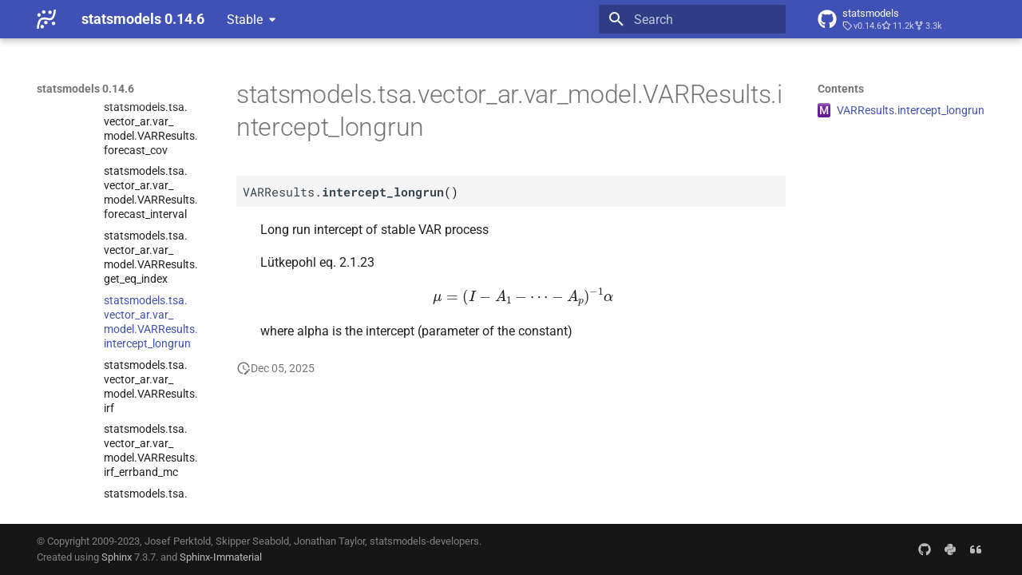

--- FILE ---
content_type: text/html; charset=utf-8
request_url: https://www.statsmodels.org/stable/generated/statsmodels.tsa.vector_ar.var_model.VARResults.intercept_longrun.html
body_size: 8678
content:




<!doctype html>
<html lang="en" class="no-js">
  <head>
    
      <meta charset="utf-8">
      <meta name="viewport" content="width=device-width,initial-scale=1">
      
      
      
      
        <link rel="prev" href="statsmodels.tsa.vector_ar.var_model.VARResults.get_eq_index.html">
      
      
        <link rel="next" href="statsmodels.tsa.vector_ar.var_model.VARResults.irf.html">
      
      
      <link rel="icon" href="../_static/favicon.ico">
    
    
  
      
        <title>statsmodels.tsa.vector_ar.var_model.VARResults.intercept_longrun - statsmodels 0.14.6</title>
      
    
  <link rel="icon" type="image/png" sizes="32x32" href="../_static/icons/favicon-32x32.png">
  <link rel="icon" type="image/png" sizes="16x16" href="../_static/icons/favicon-16x16.png">
  <link rel="manifest" href="../_static/icons/site.webmanifest">
  <link rel="mask-icon" href="../_static/icons/safari-pinned-tab.svg" color="#919191">
  <meta name="msapplication-TileColor" content="#2b5797">
  <meta name="msapplication-config" content="../_static/icons/browserconfig.xml">
  <link rel="stylesheet" href="../_static/stylesheets/examples.css">
  <link rel="stylesheet" href="../_static/stylesheets/deprecation.css">
    
      
        
      
      


    
    
      
    
    
      
        
        
        <style>:root{--md-text-font:"Roboto";--md-code-font:"Roboto Mono"}</style>
      
    
        <link rel="stylesheet" type="text/css" href="../_static/sphinx_immaterial_theme.acf80fe7f4d9ef9e2.min.css?v=9e56d0d2" />
        <link rel="stylesheet" type="text/css" href="../_static/graphviz.css?v=fd3f3429" />
        <link rel="stylesheet" type="text/css" href="../_static/plot_directive.css" />
    <script>__md_scope=new URL("..",location),__md_hash=e=>[...e].reduce(((e,_)=>(e<<5)-e+_.charCodeAt(0)),0),__md_get=(e,_=localStorage,t=__md_scope)=>JSON.parse(_.getItem(t.pathname+"."+e)),__md_set=(e,_,t=localStorage,a=__md_scope)=>{try{t.setItem(a.pathname+"."+e,JSON.stringify(_))}catch(e){}}</script>
    
      

    
    
    
  </head>
  
  
    
    
    
    
    
    <body dir="ltr" data-md-color-scheme="default" data-md-color-primary="indigo" data-md-color-accent="blue">
  
    
    <input class="md-toggle" data-md-toggle="drawer" type="checkbox" id="__drawer" autocomplete="off">
    <input class="md-toggle" data-md-toggle="search" type="checkbox" id="__search" autocomplete="off">
    <label class="md-overlay" for="__drawer"></label>
    <div data-md-component="skip">
      
        
        <a href="#statsmodels.tsa.vector_ar.var_model.VARResults.intercept_longrun" class="md-skip">
          Skip to content
        </a>
      
    </div>
    <div data-md-component="announce">
      
    </div>
    
      <div data-md-color-scheme="default" data-md-component="outdated" hidden>
        
      </div>
    
    
      

  

<header class="md-header md-header--shadow" data-md-component="header">
  <nav class="md-header__inner md-grid" aria-label="Header">
    <a href="../index.html" title="statsmodels 0.14.6" class="md-header__button md-logo" aria-label="statsmodels 0.14.6" data-md-component="logo">
      <img src="../_static/statsmodels-logo-v2-bw.svg" alt="logo">
    </a>
    <label class="md-header__button md-icon" for="__drawer">
      
      <svg xmlns="http://www.w3.org/2000/svg" viewBox="0 0 24 24"><path d="M3 6h18v2H3zm0 5h18v2H3zm0 5h18v2H3z"/></svg>
    </label>
    <div class="md-header__title" data-md-component="header-title">
      <div class="md-header__ellipsis">
        <div class="md-header__topic">
          <span class="md-ellipsis">
            statsmodels 0.14.6
          </span>
        </div>
        <div class="md-header__topic" data-md-component="header-topic">
          <span class="md-ellipsis">
            
              statsmodels.tsa.vector_ar.var_model.VARResults.intercept_longrun
            
          </span>
        </div>
      </div>
    </div>
    
      
    
    
    
    
      <label class="md-header__button md-icon" for="__search">
        
        <svg xmlns="http://www.w3.org/2000/svg" viewBox="0 0 24 24"><path d="M9.5 3A6.5 6.5 0 0 1 16 9.5c0 1.61-.59 3.09-1.56 4.23l.27.27h.79l5 5-1.5 1.5-5-5v-.79l-.27-.27A6.52 6.52 0 0 1 9.5 16 6.5 6.5 0 0 1 3 9.5 6.5 6.5 0 0 1 9.5 3m0 2C7 5 5 7 5 9.5S7 14 9.5 14 14 12 14 9.5 12 5 9.5 5"/></svg>
      </label>
      <div class="md-search" data-md-component="search" role="dialog">
  <label class="md-search__overlay" for="__search"></label>
  <div class="md-search__inner" role="search">
    <form class="md-search__form" name="search">
      <input type="text" class="md-search__input" name="query" aria-label="Search" placeholder="Search" autocapitalize="off" autocorrect="off" autocomplete="off" spellcheck="false" data-md-component="search-query" required>
      <label class="md-search__icon md-icon" for="__search">
        
        <svg xmlns="http://www.w3.org/2000/svg" viewBox="0 0 24 24"><path d="M9.5 3A6.5 6.5 0 0 1 16 9.5c0 1.61-.59 3.09-1.56 4.23l.27.27h.79l5 5-1.5 1.5-5-5v-.79l-.27-.27A6.52 6.52 0 0 1 9.5 16 6.5 6.5 0 0 1 3 9.5 6.5 6.5 0 0 1 9.5 3m0 2C7 5 5 7 5 9.5S7 14 9.5 14 14 12 14 9.5 12 5 9.5 5"/></svg>
        
        <svg xmlns="http://www.w3.org/2000/svg" viewBox="0 0 24 24"><path d="M20 11v2H8l5.5 5.5-1.42 1.42L4.16 12l7.92-7.92L13.5 5.5 8 11z"/></svg>
      </label>
      <nav class="md-search__options" aria-label="Search">
        
        <button type="reset" class="md-search__icon md-icon" title="Clear" aria-label="Clear" tabindex="-1">
          
          <svg xmlns="http://www.w3.org/2000/svg" viewBox="0 0 24 24"><path d="M19 6.41 17.59 5 12 10.59 6.41 5 5 6.41 10.59 12 5 17.59 6.41 19 12 13.41 17.59 19 19 17.59 13.41 12z"/></svg>
        </button>
      </nav>
      
    </form>
    <div class="md-search__output">
      <div class="md-search__scrollwrap" tabindex="0" data-md-scrollfix>
        <div class="md-search-result" data-md-component="search-result">
          <div class="md-search-result__meta">
            Initializing search
          </div>
          <ol class="md-search-result__list" role="presentation"></ol>
        </div>
      </div>
    </div>
  </div>
</div>
    
    
      <div class="md-header__source">
        <a href="https://github.com/statsmodels/statsmodels/" title="Go to repository" class="md-source" data-md-component="source">
  <div class="md-source__icon md-icon">
    
    <svg xmlns="http://www.w3.org/2000/svg" viewBox="0 0 496 512"><!--! Font Awesome Free 6.7.2 by @fontawesome - https://fontawesome.com License - https://fontawesome.com/license/free (Icons: CC BY 4.0, Fonts: SIL OFL 1.1, Code: MIT License) Copyright 2024 Fonticons, Inc.--><path d="M165.9 397.4c0 2-2.3 3.6-5.2 3.6-3.3.3-5.6-1.3-5.6-3.6 0-2 2.3-3.6 5.2-3.6 3-.3 5.6 1.3 5.6 3.6m-31.1-4.5c-.7 2 1.3 4.3 4.3 4.9 2.6 1 5.6 0 6.2-2s-1.3-4.3-4.3-5.2c-2.6-.7-5.5.3-6.2 2.3m44.2-1.7c-2.9.7-4.9 2.6-4.6 4.9.3 2 2.9 3.3 5.9 2.6 2.9-.7 4.9-2.6 4.6-4.6-.3-1.9-3-3.2-5.9-2.9M244.8 8C106.1 8 0 113.3 0 252c0 110.9 69.8 205.8 169.5 239.2 12.8 2.3 17.3-5.6 17.3-12.1 0-6.2-.3-40.4-.3-61.4 0 0-70 15-84.7-29.8 0 0-11.4-29.1-27.8-36.6 0 0-22.9-15.7 1.6-15.4 0 0 24.9 2 38.6 25.8 21.9 38.6 58.6 27.5 72.9 20.9 2.3-16 8.8-27.1 16-33.7-55.9-6.2-112.3-14.3-112.3-110.5 0-27.5 7.6-41.3 23.6-58.9-2.6-6.5-11.1-33.3 2.6-67.9 20.9-6.5 69 27 69 27 20-5.6 41.5-8.5 62.8-8.5s42.8 2.9 62.8 8.5c0 0 48.1-33.6 69-27 13.7 34.7 5.2 61.4 2.6 67.9 16 17.7 25.8 31.5 25.8 58.9 0 96.5-58.9 104.2-114.8 110.5 9.2 7.9 17 22.9 17 46.4 0 33.7-.3 75.4-.3 83.6 0 6.5 4.6 14.4 17.3 12.1C428.2 457.8 496 362.9 496 252 496 113.3 383.5 8 244.8 8M97.2 352.9c-1.3 1-1 3.3.7 5.2 1.6 1.6 3.9 2.3 5.2 1 1.3-1 1-3.3-.7-5.2-1.6-1.6-3.9-2.3-5.2-1m-10.8-8.1c-.7 1.3.3 2.9 2.3 3.9 1.6 1 3.6.7 4.3-.7.7-1.3-.3-2.9-2.3-3.9-2-.6-3.6-.3-4.3.7m32.4 35.6c-1.6 1.3-1 4.3 1.3 6.2 2.3 2.3 5.2 2.6 6.5 1 1.3-1.3.7-4.3-1.3-6.2-2.2-2.3-5.2-2.6-6.5-1m-11.4-14.7c-1.6 1-1.6 3.6 0 5.9s4.3 3.3 5.6 2.3c1.6-1.3 1.6-3.9 0-6.2-1.4-2.3-4-3.3-5.6-2"/></svg>
  </div>
  <div class="md-source__repository">
    statsmodels
  </div>
</a>
      </div>
    
  </nav>
  
</header>
    
    <div class="md-container" data-md-component="container">
      
      
      
      
        
          
        
      
      <main class="md-main" data-md-component="main">
        <div class="md-main__inner md-grid">
          
            
              
              <div class="md-sidebar md-sidebar--primary" data-md-component="sidebar" data-md-type="navigation" >
                <div class="md-sidebar__scrollwrap">
                  <div class="md-sidebar__inner">
                    



<nav class="md-nav md-nav--primary" aria-label="Navigation" data-md-level="0">
  <label class="md-nav__title" for="__drawer">
    <a href="../index.html" title="statsmodels 0.14.6" class="md-nav__button md-logo" aria-label="statsmodels 0.14.6" data-md-component="logo">
      <img src="../_static/statsmodels-logo-v2-bw.svg" alt="logo">
    </a>
    statsmodels 0.14.6
  </label>
  
    <div class="md-nav__source">
      <a href="https://github.com/statsmodels/statsmodels/" title="Go to repository" class="md-source" data-md-component="source">
  <div class="md-source__icon md-icon">
    
    <svg xmlns="http://www.w3.org/2000/svg" viewBox="0 0 496 512"><!--! Font Awesome Free 6.7.2 by @fontawesome - https://fontawesome.com License - https://fontawesome.com/license/free (Icons: CC BY 4.0, Fonts: SIL OFL 1.1, Code: MIT License) Copyright 2024 Fonticons, Inc.--><path d="M165.9 397.4c0 2-2.3 3.6-5.2 3.6-3.3.3-5.6-1.3-5.6-3.6 0-2 2.3-3.6 5.2-3.6 3-.3 5.6 1.3 5.6 3.6m-31.1-4.5c-.7 2 1.3 4.3 4.3 4.9 2.6 1 5.6 0 6.2-2s-1.3-4.3-4.3-5.2c-2.6-.7-5.5.3-6.2 2.3m44.2-1.7c-2.9.7-4.9 2.6-4.6 4.9.3 2 2.9 3.3 5.9 2.6 2.9-.7 4.9-2.6 4.6-4.6-.3-1.9-3-3.2-5.9-2.9M244.8 8C106.1 8 0 113.3 0 252c0 110.9 69.8 205.8 169.5 239.2 12.8 2.3 17.3-5.6 17.3-12.1 0-6.2-.3-40.4-.3-61.4 0 0-70 15-84.7-29.8 0 0-11.4-29.1-27.8-36.6 0 0-22.9-15.7 1.6-15.4 0 0 24.9 2 38.6 25.8 21.9 38.6 58.6 27.5 72.9 20.9 2.3-16 8.8-27.1 16-33.7-55.9-6.2-112.3-14.3-112.3-110.5 0-27.5 7.6-41.3 23.6-58.9-2.6-6.5-11.1-33.3 2.6-67.9 20.9-6.5 69 27 69 27 20-5.6 41.5-8.5 62.8-8.5s42.8 2.9 62.8 8.5c0 0 48.1-33.6 69-27 13.7 34.7 5.2 61.4 2.6 67.9 16 17.7 25.8 31.5 25.8 58.9 0 96.5-58.9 104.2-114.8 110.5 9.2 7.9 17 22.9 17 46.4 0 33.7-.3 75.4-.3 83.6 0 6.5 4.6 14.4 17.3 12.1C428.2 457.8 496 362.9 496 252 496 113.3 383.5 8 244.8 8M97.2 352.9c-1.3 1-1 3.3.7 5.2 1.6 1.6 3.9 2.3 5.2 1 1.3-1 1-3.3-.7-5.2-1.6-1.6-3.9-2.3-5.2-1m-10.8-8.1c-.7 1.3.3 2.9 2.3 3.9 1.6 1 3.6.7 4.3-.7.7-1.3-.3-2.9-2.3-3.9-2-.6-3.6-.3-4.3.7m32.4 35.6c-1.6 1.3-1 4.3 1.3 6.2 2.3 2.3 5.2 2.6 6.5 1 1.3-1.3.7-4.3-1.3-6.2-2.2-2.3-5.2-2.6-6.5-1m-11.4-14.7c-1.6 1-1.6 3.6 0 5.9s4.3 3.3 5.6 2.3c1.6-1.3 1.6-3.9 0-6.2-1.4-2.3-4-3.3-5.6-2"/></svg>
  </div>
  <div class="md-source__repository">
    statsmodels
  </div>
</a>
    </div>
  
  <ul class="md-nav__list" data-md-scrollfix>
    
      
      
  
  
  
  
  
    <li class="md-nav__item">
      <a href="../install.html" class="md-nav__link">
        
  
  
  <span class="md-ellipsis">
    <span title="/install.rst (reference label)"><span>Installing statsmodels</span></span>
    
  </span>
  

      </a>
    </li>
  

    
      
      
  
  
  
  
  
    <li class="md-nav__item">
      <a href="../gettingstarted.html" class="md-nav__link">
        
  
  
  <span class="md-ellipsis">
    <span title="/gettingstarted.rst (reference label)"><span>Getting started</span></span>
    
  </span>
  

      </a>
    </li>
  

    
      
      
  
  
    
  
  
  
    
    
    
    <li class="md-nav__item md-nav__item--active md-nav__item--nested">
      
        
        
        <input class="md-nav__toggle md-toggle " type="checkbox" id="__nav_3" checked>
        
          
          <div class="md-nav__link md-nav__container">
            <a href="../user-guide.html" class="md-nav__link ">
              
  
  
  <span class="md-ellipsis">
    <span title="/user-guide.rst (reference label)"><span>User Guide</span></span>
    
  </span>
  

            </a>
            
              
              <label class="md-nav__link " for="__nav_3" id="__nav_3_label" tabindex="0">
                <span class="md-nav__icon md-icon"></span>
              </label>
            
          </div>
        
        <nav class="md-nav" data-md-level="1" aria-labelledby="__nav_3_label" aria-expanded="true">
          <label class="md-nav__title" for="__nav_3">
            <span class="md-nav__icon md-icon"></span>
            <span title="/user-guide.rst (reference label)"><span>User Guide</span></span>
          </label>
          <ul class="md-nav__list" data-md-scrollfix>
            
              
                
  
  
  
  
  
    <li class="md-nav__item">
      <a href="../user-guide.html#background" class="md-nav__link">
        
  
  
  <span class="md-ellipsis">
    <span title="/user-guide.rst#background (reference label)"><span>Background</span></span>
    
  </span>
  

      </a>
    </li>
  

              
            
              
                
  
  
  
  
  
    <li class="md-nav__item">
      <a href="../user-guide.html#regression-and-linear-models" class="md-nav__link">
        
  
  
  <span class="md-ellipsis">
    <span title="/user-guide.rst#regression-and-linear-models (reference label)"><span>Regression and Linear Models</span></span>
    
  </span>
  

      </a>
    </li>
  

              
            
              
                
  
  
    
  
  
  
    
    
    
    <li class="md-nav__item md-nav__item--active md-nav__item--nested">
      
        
        
        <input class="md-nav__toggle md-toggle " type="checkbox" id="__nav_3_3" checked>
        
          
          <div class="md-nav__link md-nav__container">
            <a href="../user-guide.html#time-series-analysis" class="md-nav__link ">
              
  
  
  <span class="md-ellipsis">
    <span title="/user-guide.rst#time-series-analysis (reference label)"><span>Time Series Analysis</span></span>
    
  </span>
  

            </a>
            
              
              <label class="md-nav__link " for="__nav_3_3" id="__nav_3_3_label" tabindex="0">
                <span class="md-nav__icon md-icon"></span>
              </label>
            
          </div>
        
        <nav class="md-nav" data-md-level="2" aria-labelledby="__nav_3_3_label" aria-expanded="true">
          <label class="md-nav__title" for="__nav_3_3">
            <span class="md-nav__icon md-icon"></span>
            <span title="/user-guide.rst#time-series-analysis (reference label)"><span>Time Series Analysis</span></span>
          </label>
          <ul class="md-nav__list" data-md-scrollfix>
            
              
                
  
  
  
  
  
    <li class="md-nav__item">
      <a href="../tsa.html" class="md-nav__link">
        
  
  
  <span class="md-ellipsis">
    <span title="/tsa.rst (reference label)"><span>Time Series analysis tsa</span></span>
    
  </span>
  

      </a>
    </li>
  

              
            
              
                
  
  
  
  
  
    <li class="md-nav__item">
      <a href="../statespace.html" class="md-nav__link">
        
  
  
  <span class="md-ellipsis">
    <span title="/statespace.rst (reference label)"><span>Time Series Analysis by State Space Methods statespace</span></span>
    
  </span>
  

      </a>
    </li>
  

              
            
              
                
  
  
    
  
  
  
    
    
    
    <li class="md-nav__item md-nav__item--active md-nav__item--nested">
      
        
        
        <input class="md-nav__toggle md-toggle " type="checkbox" id="__nav_3_3_3" checked>
        
          
          <div class="md-nav__link md-nav__container">
            <a href="../vector_ar.html" class="md-nav__link ">
              
  
  
  <span class="md-ellipsis">
    <span title="/vector_ar.rst (reference label)"><span>Vector Autoregressions tsa.<wbr>vector_<wbr>ar</span></span>
    
  </span>
  

            </a>
            
              
              <label class="md-nav__link " for="__nav_3_3_3" id="__nav_3_3_3_label" tabindex="0">
                <span class="md-nav__icon md-icon"></span>
              </label>
            
          </div>
        
        <nav class="md-nav" data-md-level="3" aria-labelledby="__nav_3_3_3_label" aria-expanded="true">
          <label class="md-nav__title" for="__nav_3_3_3">
            <span class="md-nav__icon md-icon"></span>
            <span title="/vector_ar.rst (reference label)"><span>Vector Autoregressions tsa.<wbr>vector_<wbr>ar</span></span>
          </label>
          <ul class="md-nav__list" data-md-scrollfix>
            
              
                
  
  
    
  
  
  
    
    
    
    <li class="md-nav__item md-nav__item--active md-nav__item--nested">
      
        
        
        <input class="md-nav__toggle md-toggle " type="checkbox" id="__nav_3_3_3_1" checked>
        
          
          <div class="md-nav__link md-nav__container">
            <a href="../vector_ar.html#var-p-processes" class="md-nav__link ">
              
  
  
  <span class="md-ellipsis">
    <span title="/vector_ar.rst#var-p-processes (reference label)"><span>VAR<wbr>(p) processes</span></span>
    
  </span>
  

            </a>
            
              
              <label class="md-nav__link " for="__nav_3_3_3_1" id="__nav_3_3_3_1_label" tabindex="0">
                <span class="md-nav__icon md-icon"></span>
              </label>
            
          </div>
        
        <nav class="md-nav" data-md-level="4" aria-labelledby="__nav_3_3_3_1_label" aria-expanded="true">
          <label class="md-nav__title" for="__nav_3_3_3_1">
            <span class="md-nav__icon md-icon"></span>
            <span title="/vector_ar.rst#var-p-processes (reference label)"><span>VAR<wbr>(p) processes</span></span>
          </label>
          <ul class="md-nav__list" data-md-scrollfix>
            
              
                
  
  
    
  
  
  
    
    
    
    <li class="md-nav__item md-nav__item--active md-nav__item--nested">
      
        
        
        <input class="md-nav__toggle md-toggle " type="checkbox" id="__nav_3_3_3_1_1" checked>
        
          
          <div class="md-nav__link md-nav__container">
            <a href="../vector_ar.html#module-statsmodels.tsa.vector_ar" class="md-nav__link ">
              
  
  
  <span class="md-ellipsis">
    <span title="statsmodels.tsa.vector_ar (Python module)"><span>Class Reference</span></span>
    
  </span>
  

            </a>
            
              
              <label class="md-nav__link " for="__nav_3_3_3_1_1" id="__nav_3_3_3_1_1_label" tabindex="0">
                <span class="md-nav__icon md-icon"></span>
              </label>
            
          </div>
        
        <nav class="md-nav" data-md-level="5" aria-labelledby="__nav_3_3_3_1_1_label" aria-expanded="true">
          <label class="md-nav__title" for="__nav_3_3_3_1_1">
            <span class="md-nav__icon md-icon"></span>
            <span title="statsmodels.tsa.vector_ar (Python module)"><span>Class Reference</span></span>
          </label>
          <ul class="md-nav__list" data-md-scrollfix>
            
              
                
  
  
  
  
  
    <li class="md-nav__item">
      <a href="statsmodels.tsa.vector_ar.var_model.VAR.html" class="md-nav__link">
        
  
  
  <span class="md-ellipsis">
    <span title="/generated/statsmodels.tsa.vector_ar.var_model.var.rst (reference label)"><span>statsmodels.<wbr>tsa.<wbr>vector_<wbr>ar.<wbr>var_<wbr>model.<wbr>VAR</span></span>
    
  </span>
  

      </a>
    </li>
  

              
            
              
                
  
  
  
  
  
    <li class="md-nav__item">
      <a href="statsmodels.tsa.vector_ar.var_model.VARProcess.html" class="md-nav__link">
        
  
  
  <span class="md-ellipsis">
    <span title="/generated/statsmodels.tsa.vector_ar.var_model.varprocess.rst (reference label)"><span>statsmodels.<wbr>tsa.<wbr>vector_<wbr>ar.<wbr>var_<wbr>model.<wbr>VARProcess</span></span>
    
  </span>
  

      </a>
    </li>
  

              
            
              
                
  
  
    
  
  
  
    
    
    
    <li class="md-nav__item md-nav__item--active md-nav__item--nested">
      
        
        
        <input class="md-nav__toggle md-toggle " type="checkbox" id="__nav_3_3_3_1_1_3" checked>
        
          
          <div class="md-nav__link md-nav__container">
            <a href="statsmodels.tsa.vector_ar.var_model.VARResults.html" class="md-nav__link ">
              
  
  
  <span class="md-ellipsis">
    <span title="/generated/statsmodels.tsa.vector_ar.var_model.varresults.rst (reference label)"><span>statsmodels.<wbr>tsa.<wbr>vector_<wbr>ar.<wbr>var_<wbr>model.<wbr>VARResults</span></span>
    
  </span>
  

            </a>
            
              
              <label class="md-nav__link " for="__nav_3_3_3_1_1_3" id="__nav_3_3_3_1_1_3_label" tabindex="0">
                <span class="md-nav__icon md-icon"></span>
              </label>
            
          </div>
        
        <nav class="md-nav" data-md-level="6" aria-labelledby="__nav_3_3_3_1_1_3_label" aria-expanded="true">
          <label class="md-nav__title" for="__nav_3_3_3_1_1_3">
            <span class="md-nav__icon md-icon"></span>
            <span title="/generated/statsmodels.tsa.vector_ar.var_model.varresults.rst (reference label)"><span>statsmodels.<wbr>tsa.<wbr>vector_<wbr>ar.<wbr>var_<wbr>model.<wbr>VARResults</span></span>
          </label>
          <ul class="md-nav__list" data-md-scrollfix>
            
              
                
  
  
    
  
  
  
    
    
    
    <li class="md-nav__item md-nav__item--active md-nav__item--nested">
      
        
        
        <input class="md-nav__toggle md-toggle " type="checkbox" id="__nav_3_3_3_1_1_3_1" checked>
        
          
          <div class="md-nav__link md-nav__container">
            <a href="statsmodels.tsa.vector_ar.var_model.VARResults.html#statsmodels.tsa.vector_ar.var_model.VARResults" class="md-nav__link ">
              
  
  
    <span aria-label="Python class" class="objinfo-icon objinfo-icon__data" title="Python class">C</span>
  
  <span class="md-ellipsis">
    <span title="statsmodels.tsa.vector_ar.var_model.VARResults (Python class) — Estimate VAR(p) process with fixed number of lags"><span>statsmodels.<wbr>tsa.<wbr>vector_<wbr>ar.<wbr>var_<wbr>model.<wbr>VARResults</span></span>
    
  </span>
  

            </a>
            
              
              <label class="md-nav__link " for="__nav_3_3_3_1_1_3_1" id="__nav_3_3_3_1_1_3_1_label" tabindex="0">
                <span class="md-nav__icon md-icon"></span>
              </label>
            
          </div>
        
        <nav class="md-nav" data-md-level="7" aria-labelledby="__nav_3_3_3_1_1_3_1_label" aria-expanded="true">
          <label class="md-nav__title" for="__nav_3_3_3_1_1_3_1">
            <span class="md-nav__icon md-icon"></span>
            <span title="statsmodels.tsa.vector_ar.var_model.VARResults (Python class) — Estimate VAR(p) process with fixed number of lags"><span>statsmodels.<wbr>tsa.<wbr>vector_<wbr>ar.<wbr>var_<wbr>model.<wbr>VARResults</span></span>
          </label>
          <ul class="md-nav__list" data-md-scrollfix>
            
              
                
  
  
  
  
  
    <li class="md-nav__item">
      <a href="statsmodels.tsa.vector_ar.var_model.VARResults.acf.html" class="md-nav__link">
        
  
  
  <span class="md-ellipsis">
    <span title="/generated/statsmodels.tsa.vector_ar.var_model.varresults.acf.rst (reference label)"><span>statsmodels.<wbr>tsa.<wbr>vector_<wbr>ar.<wbr>var_<wbr>model.<wbr>VARResults.<wbr>acf</span></span>
    
  </span>
  

      </a>
    </li>
  

              
            
              
                
  
  
  
  
  
    <li class="md-nav__item">
      <a href="statsmodels.tsa.vector_ar.var_model.VARResults.acorr.html" class="md-nav__link">
        
  
  
  <span class="md-ellipsis">
    <span title="/generated/statsmodels.tsa.vector_ar.var_model.varresults.acorr.rst (reference label)"><span>statsmodels.<wbr>tsa.<wbr>vector_<wbr>ar.<wbr>var_<wbr>model.<wbr>VARResults.<wbr>acorr</span></span>
    
  </span>
  

      </a>
    </li>
  

              
            
              
                
  
  
  
  
  
    <li class="md-nav__item">
      <a href="statsmodels.tsa.vector_ar.var_model.VARResults.cov_params.html" class="md-nav__link">
        
  
  
  <span class="md-ellipsis">
    <span title="/generated/statsmodels.tsa.vector_ar.var_model.varresults.cov_params.rst (reference label)"><span>statsmodels.<wbr>tsa.<wbr>vector_<wbr>ar.<wbr>var_<wbr>model.<wbr>VARResults.<wbr>cov_<wbr>params</span></span>
    
  </span>
  

      </a>
    </li>
  

              
            
              
                
  
  
  
  
  
    <li class="md-nav__item">
      <a href="statsmodels.tsa.vector_ar.var_model.VARResults.cov_ybar.html" class="md-nav__link">
        
  
  
  <span class="md-ellipsis">
    <span title="/generated/statsmodels.tsa.vector_ar.var_model.varresults.cov_ybar.rst (reference label)"><span>statsmodels.<wbr>tsa.<wbr>vector_<wbr>ar.<wbr>var_<wbr>model.<wbr>VARResults.<wbr>cov_<wbr>ybar</span></span>
    
  </span>
  

      </a>
    </li>
  

              
            
              
                
  
  
  
  
  
    <li class="md-nav__item">
      <a href="statsmodels.tsa.vector_ar.var_model.VARResults.fevd.html" class="md-nav__link">
        
  
  
  <span class="md-ellipsis">
    <span title="/generated/statsmodels.tsa.vector_ar.var_model.varresults.fevd.rst (reference label)"><span>statsmodels.<wbr>tsa.<wbr>vector_<wbr>ar.<wbr>var_<wbr>model.<wbr>VARResults.<wbr>fevd</span></span>
    
  </span>
  

      </a>
    </li>
  

              
            
              
                
  
  
  
  
  
    <li class="md-nav__item">
      <a href="statsmodels.tsa.vector_ar.var_model.VARResults.forecast.html" class="md-nav__link">
        
  
  
  <span class="md-ellipsis">
    <span title="/generated/statsmodels.tsa.vector_ar.var_model.varresults.forecast.rst (reference label)"><span>statsmodels.<wbr>tsa.<wbr>vector_<wbr>ar.<wbr>var_<wbr>model.<wbr>VARResults.<wbr>forecast</span></span>
    
  </span>
  

      </a>
    </li>
  

              
            
              
                
  
  
  
  
  
    <li class="md-nav__item">
      <a href="statsmodels.tsa.vector_ar.var_model.VARResults.forecast_cov.html" class="md-nav__link">
        
  
  
  <span class="md-ellipsis">
    <span title="/generated/statsmodels.tsa.vector_ar.var_model.varresults.forecast_cov.rst (reference label)"><span>statsmodels.<wbr>tsa.<wbr>vector_<wbr>ar.<wbr>var_<wbr>model.<wbr>VARResults.<wbr>forecast_<wbr>cov</span></span>
    
  </span>
  

      </a>
    </li>
  

              
            
              
                
  
  
  
  
  
    <li class="md-nav__item">
      <a href="statsmodels.tsa.vector_ar.var_model.VARResults.forecast_interval.html" class="md-nav__link">
        
  
  
  <span class="md-ellipsis">
    <span title="/generated/statsmodels.tsa.vector_ar.var_model.varresults.forecast_interval.rst (reference label)"><span>statsmodels.<wbr>tsa.<wbr>vector_<wbr>ar.<wbr>var_<wbr>model.<wbr>VARResults.<wbr>forecast_<wbr>interval</span></span>
    
  </span>
  

      </a>
    </li>
  

              
            
              
                
  
  
  
  
  
    <li class="md-nav__item">
      <a href="statsmodels.tsa.vector_ar.var_model.VARResults.get_eq_index.html" class="md-nav__link">
        
  
  
  <span class="md-ellipsis">
    <span title="/generated/statsmodels.tsa.vector_ar.var_model.varresults.get_eq_index.rst (reference label)"><span>statsmodels.<wbr>tsa.<wbr>vector_<wbr>ar.<wbr>var_<wbr>model.<wbr>VARResults.<wbr>get_<wbr>eq_<wbr>index</span></span>
    
  </span>
  

      </a>
    </li>
  

              
            
              
                
  
  
    
  
    
  
  
  
    <li class="md-nav__item md-nav__item--active">
      
      
      <input class="md-nav__toggle md-toggle" type="checkbox" id="__toc">
      
        <label class="md-nav__link md-nav__link--active" for="__toc">
          
  
  
  <span class="md-ellipsis">
    <span title="/generated/statsmodels.tsa.vector_ar.var_model.varresults.intercept_longrun.rst (reference label)"><span>statsmodels.<wbr>tsa.<wbr>vector_<wbr>ar.<wbr>var_<wbr>model.<wbr>VARResults.<wbr>intercept_<wbr>longrun</span></span>
    
  </span>
  

          <span class="md-nav__icon md-icon"></span>
        </label>
      
      <a href="#" class="md-nav__link md-nav__link--active">
        
  
  
  <span class="md-ellipsis">
    <span title="/generated/statsmodels.tsa.vector_ar.var_model.varresults.intercept_longrun.rst (reference label)"><span>statsmodels.<wbr>tsa.<wbr>vector_<wbr>ar.<wbr>var_<wbr>model.<wbr>VARResults.<wbr>intercept_<wbr>longrun</span></span>
    
  </span>
  

      </a>
      
        

  

<nav class="md-nav md-nav--secondary">
  
  
    
  
  
    <label class="md-nav__title" for="__toc">
      <span class="md-nav__icon md-icon"></span>
      Contents
    </label>
    <ul class="md-nav__list" data-md-component="toc" data-md-scrollfix>
      
        <li class="md-nav__item">
  <a href="#statsmodels.tsa.vector_ar.var_model.VARResults.intercept_longrun" class="md-nav__link">
    
      <span aria-label="Python method" class="objinfo-icon objinfo-icon__procedure" title="Python method">M</span>
    
    <span class="md-ellipsis">
      <span title="statsmodels.tsa.vector_ar.var_model.VARResults.intercept_longrun (Python method) — Long run intercept of stable VAR process"><span>VARResults.<wbr>intercept_<wbr>longrun</span></span>
    </span>
  </a>
  
</li>
      
    </ul>
  
</nav>
      
    </li>
  

              
            
              
                
  
  
  
  
  
    <li class="md-nav__item">
      <a href="statsmodels.tsa.vector_ar.var_model.VARResults.irf.html" class="md-nav__link">
        
  
  
  <span class="md-ellipsis">
    <span title="/generated/statsmodels.tsa.vector_ar.var_model.varresults.irf.rst (reference label)"><span>statsmodels.<wbr>tsa.<wbr>vector_<wbr>ar.<wbr>var_<wbr>model.<wbr>VARResults.<wbr>irf</span></span>
    
  </span>
  

      </a>
    </li>
  

              
            
              
                
  
  
  
  
  
    <li class="md-nav__item">
      <a href="statsmodels.tsa.vector_ar.var_model.VARResults.irf_errband_mc.html" class="md-nav__link">
        
  
  
  <span class="md-ellipsis">
    <span title="/generated/statsmodels.tsa.vector_ar.var_model.varresults.irf_errband_mc.rst (reference label)"><span>statsmodels.<wbr>tsa.<wbr>vector_<wbr>ar.<wbr>var_<wbr>model.<wbr>VARResults.<wbr>irf_<wbr>errband_<wbr>mc</span></span>
    
  </span>
  

      </a>
    </li>
  

              
            
              
                
  
  
  
  
  
    <li class="md-nav__item">
      <a href="statsmodels.tsa.vector_ar.var_model.VARResults.irf_resim.html" class="md-nav__link">
        
  
  
  <span class="md-ellipsis">
    <span title="/generated/statsmodels.tsa.vector_ar.var_model.varresults.irf_resim.rst (reference label)"><span>statsmodels.<wbr>tsa.<wbr>vector_<wbr>ar.<wbr>var_<wbr>model.<wbr>VARResults.<wbr>irf_<wbr>resim</span></span>
    
  </span>
  

      </a>
    </li>
  

              
            
              
                
  
  
  
  
  
    <li class="md-nav__item">
      <a href="statsmodels.tsa.vector_ar.var_model.VARResults.is_stable.html" class="md-nav__link">
        
  
  
  <span class="md-ellipsis">
    <span title="/generated/statsmodels.tsa.vector_ar.var_model.varresults.is_stable.rst (reference label)"><span>statsmodels.<wbr>tsa.<wbr>vector_<wbr>ar.<wbr>var_<wbr>model.<wbr>VARResults.<wbr>is_<wbr>stable</span></span>
    
  </span>
  

      </a>
    </li>
  

              
            
              
                
  
  
  
  
  
    <li class="md-nav__item">
      <a href="statsmodels.tsa.vector_ar.var_model.VARResults.long_run_effects.html" class="md-nav__link">
        
  
  
  <span class="md-ellipsis">
    <span title="/generated/statsmodels.tsa.vector_ar.var_model.varresults.long_run_effects.rst (reference label)"><span>statsmodels.<wbr>tsa.<wbr>vector_<wbr>ar.<wbr>var_<wbr>model.<wbr>VARResults.<wbr>long_<wbr>run_<wbr>effects</span></span>
    
  </span>
  

      </a>
    </li>
  

              
            
              
                
  
  
  
  
  
    <li class="md-nav__item">
      <a href="statsmodels.tsa.vector_ar.var_model.VARResults.ma_rep.html" class="md-nav__link">
        
  
  
  <span class="md-ellipsis">
    <span title="/generated/statsmodels.tsa.vector_ar.var_model.varresults.ma_rep.rst (reference label)"><span>statsmodels.<wbr>tsa.<wbr>vector_<wbr>ar.<wbr>var_<wbr>model.<wbr>VARResults.<wbr>ma_<wbr>rep</span></span>
    
  </span>
  

      </a>
    </li>
  

              
            
              
                
  
  
  
  
  
    <li class="md-nav__item">
      <a href="statsmodels.tsa.vector_ar.var_model.VARResults.mean.html" class="md-nav__link">
        
  
  
  <span class="md-ellipsis">
    <span title="/generated/statsmodels.tsa.vector_ar.var_model.varresults.mean.rst (reference label)"><span>statsmodels.<wbr>tsa.<wbr>vector_<wbr>ar.<wbr>var_<wbr>model.<wbr>VARResults.<wbr>mean</span></span>
    
  </span>
  

      </a>
    </li>
  

              
            
              
                
  
  
  
  
  
    <li class="md-nav__item">
      <a href="statsmodels.tsa.vector_ar.var_model.VARResults.mse.html" class="md-nav__link">
        
  
  
  <span class="md-ellipsis">
    <span title="/generated/statsmodels.tsa.vector_ar.var_model.varresults.mse.rst (reference label)"><span>statsmodels.<wbr>tsa.<wbr>vector_<wbr>ar.<wbr>var_<wbr>model.<wbr>VARResults.<wbr>mse</span></span>
    
  </span>
  

      </a>
    </li>
  

              
            
              
                
  
  
  
  
  
    <li class="md-nav__item">
      <a href="statsmodels.tsa.vector_ar.var_model.VARResults.orth_ma_rep.html" class="md-nav__link">
        
  
  
  <span class="md-ellipsis">
    <span title="/generated/statsmodels.tsa.vector_ar.var_model.varresults.orth_ma_rep.rst (reference label)"><span>statsmodels.<wbr>tsa.<wbr>vector_<wbr>ar.<wbr>var_<wbr>model.<wbr>VARResults.<wbr>orth_<wbr>ma_<wbr>rep</span></span>
    
  </span>
  

      </a>
    </li>
  

              
            
              
                
  
  
  
  
  
    <li class="md-nav__item">
      <a href="statsmodels.tsa.vector_ar.var_model.VARResults.plot.html" class="md-nav__link">
        
  
  
  <span class="md-ellipsis">
    <span title="/generated/statsmodels.tsa.vector_ar.var_model.varresults.plot.rst (reference label)"><span>statsmodels.<wbr>tsa.<wbr>vector_<wbr>ar.<wbr>var_<wbr>model.<wbr>VARResults.<wbr>plot</span></span>
    
  </span>
  

      </a>
    </li>
  

              
            
              
                
  
  
  
  
  
    <li class="md-nav__item">
      <a href="statsmodels.tsa.vector_ar.var_model.VARResults.plot_acorr.html" class="md-nav__link">
        
  
  
  <span class="md-ellipsis">
    <span title="/generated/statsmodels.tsa.vector_ar.var_model.varresults.plot_acorr.rst (reference label)"><span>statsmodels.<wbr>tsa.<wbr>vector_<wbr>ar.<wbr>var_<wbr>model.<wbr>VARResults.<wbr>plot_<wbr>acorr</span></span>
    
  </span>
  

      </a>
    </li>
  

              
            
              
                
  
  
  
  
  
    <li class="md-nav__item">
      <a href="statsmodels.tsa.vector_ar.var_model.VARResults.plot_forecast.html" class="md-nav__link">
        
  
  
  <span class="md-ellipsis">
    <span title="/generated/statsmodels.tsa.vector_ar.var_model.varresults.plot_forecast.rst (reference label)"><span>statsmodels.<wbr>tsa.<wbr>vector_<wbr>ar.<wbr>var_<wbr>model.<wbr>VARResults.<wbr>plot_<wbr>forecast</span></span>
    
  </span>
  

      </a>
    </li>
  

              
            
              
                
  
  
  
  
  
    <li class="md-nav__item">
      <a href="statsmodels.tsa.vector_ar.var_model.VARResults.plot_sample_acorr.html" class="md-nav__link">
        
  
  
  <span class="md-ellipsis">
    <span title="/generated/statsmodels.tsa.vector_ar.var_model.varresults.plot_sample_acorr.rst (reference label)"><span>statsmodels.<wbr>tsa.<wbr>vector_<wbr>ar.<wbr>var_<wbr>model.<wbr>VARResults.<wbr>plot_<wbr>sample_<wbr>acorr</span></span>
    
  </span>
  

      </a>
    </li>
  

              
            
              
                
  
  
  
  
  
    <li class="md-nav__item">
      <a href="statsmodels.tsa.vector_ar.var_model.VARResults.plotsim.html" class="md-nav__link">
        
  
  
  <span class="md-ellipsis">
    <span title="/generated/statsmodels.tsa.vector_ar.var_model.varresults.plotsim.rst (reference label)"><span>statsmodels.<wbr>tsa.<wbr>vector_<wbr>ar.<wbr>var_<wbr>model.<wbr>VARResults.<wbr>plotsim</span></span>
    
  </span>
  

      </a>
    </li>
  

              
            
              
                
  
  
  
  
  
    <li class="md-nav__item">
      <a href="statsmodels.tsa.vector_ar.var_model.VARResults.reorder.html" class="md-nav__link">
        
  
  
  <span class="md-ellipsis">
    <span title="/generated/statsmodels.tsa.vector_ar.var_model.varresults.reorder.rst (reference label)"><span>statsmodels.<wbr>tsa.<wbr>vector_<wbr>ar.<wbr>var_<wbr>model.<wbr>VARResults.<wbr>reorder</span></span>
    
  </span>
  

      </a>
    </li>
  

              
            
              
                
  
  
  
  
  
    <li class="md-nav__item">
      <a href="statsmodels.tsa.vector_ar.var_model.VARResults.resid_acorr.html" class="md-nav__link">
        
  
  
  <span class="md-ellipsis">
    <span title="/generated/statsmodels.tsa.vector_ar.var_model.varresults.resid_acorr.rst (reference label)"><span>statsmodels.<wbr>tsa.<wbr>vector_<wbr>ar.<wbr>var_<wbr>model.<wbr>VARResults.<wbr>resid_<wbr>acorr</span></span>
    
  </span>
  

      </a>
    </li>
  

              
            
              
                
  
  
  
  
  
    <li class="md-nav__item">
      <a href="statsmodels.tsa.vector_ar.var_model.VARResults.resid_acov.html" class="md-nav__link">
        
  
  
  <span class="md-ellipsis">
    <span title="/generated/statsmodels.tsa.vector_ar.var_model.varresults.resid_acov.rst (reference label)"><span>statsmodels.<wbr>tsa.<wbr>vector_<wbr>ar.<wbr>var_<wbr>model.<wbr>VARResults.<wbr>resid_<wbr>acov</span></span>
    
  </span>
  

      </a>
    </li>
  

              
            
              
                
  
  
  
  
  
    <li class="md-nav__item">
      <a href="statsmodels.tsa.vector_ar.var_model.VARResults.sample_acorr.html" class="md-nav__link">
        
  
  
  <span class="md-ellipsis">
    <span title="/generated/statsmodels.tsa.vector_ar.var_model.varresults.sample_acorr.rst (reference label)"><span>statsmodels.<wbr>tsa.<wbr>vector_<wbr>ar.<wbr>var_<wbr>model.<wbr>VARResults.<wbr>sample_<wbr>acorr</span></span>
    
  </span>
  

      </a>
    </li>
  

              
            
              
                
  
  
  
  
  
    <li class="md-nav__item">
      <a href="statsmodels.tsa.vector_ar.var_model.VARResults.sample_acov.html" class="md-nav__link">
        
  
  
  <span class="md-ellipsis">
    <span title="/generated/statsmodels.tsa.vector_ar.var_model.varresults.sample_acov.rst (reference label)"><span>statsmodels.<wbr>tsa.<wbr>vector_<wbr>ar.<wbr>var_<wbr>model.<wbr>VARResults.<wbr>sample_<wbr>acov</span></span>
    
  </span>
  

      </a>
    </li>
  

              
            
              
                
  
  
  
  
  
    <li class="md-nav__item">
      <a href="statsmodels.tsa.vector_ar.var_model.VARResults.simulate_var.html" class="md-nav__link">
        
  
  
  <span class="md-ellipsis">
    <span title="/generated/statsmodels.tsa.vector_ar.var_model.varresults.simulate_var.rst (reference label)"><span>statsmodels.<wbr>tsa.<wbr>vector_<wbr>ar.<wbr>var_<wbr>model.<wbr>VARResults.<wbr>simulate_<wbr>var</span></span>
    
  </span>
  

      </a>
    </li>
  

              
            
              
                
  
  
  
  
  
    <li class="md-nav__item">
      <a href="statsmodels.tsa.vector_ar.var_model.VARResults.summary.html" class="md-nav__link">
        
  
  
  <span class="md-ellipsis">
    <span title="/generated/statsmodels.tsa.vector_ar.var_model.varresults.summary.rst (reference label)"><span>statsmodels.<wbr>tsa.<wbr>vector_<wbr>ar.<wbr>var_<wbr>model.<wbr>VARResults.<wbr>summary</span></span>
    
  </span>
  

      </a>
    </li>
  

              
            
              
                
  
  
  
  
  
    <li class="md-nav__item">
      <a href="statsmodels.tsa.vector_ar.var_model.VARResults.test_causality.html" class="md-nav__link">
        
  
  
  <span class="md-ellipsis">
    <span title="/generated/statsmodels.tsa.vector_ar.var_model.varresults.test_causality.rst (reference label)"><span>statsmodels.<wbr>tsa.<wbr>vector_<wbr>ar.<wbr>var_<wbr>model.<wbr>VARResults.<wbr>test_<wbr>causality</span></span>
    
  </span>
  

      </a>
    </li>
  

              
            
              
                
  
  
  
  
  
    <li class="md-nav__item">
      <a href="statsmodels.tsa.vector_ar.var_model.VARResults.test_inst_causality.html" class="md-nav__link">
        
  
  
  <span class="md-ellipsis">
    <span title="/generated/statsmodels.tsa.vector_ar.var_model.varresults.test_inst_causality.rst (reference label)"><span>statsmodels.<wbr>tsa.<wbr>vector_<wbr>ar.<wbr>var_<wbr>model.<wbr>VARResults.<wbr>test_<wbr>inst_<wbr>causality</span></span>
    
  </span>
  

      </a>
    </li>
  

              
            
              
                
  
  
  
  
  
    <li class="md-nav__item">
      <a href="statsmodels.tsa.vector_ar.var_model.VARResults.test_normality.html" class="md-nav__link">
        
  
  
  <span class="md-ellipsis">
    <span title="/generated/statsmodels.tsa.vector_ar.var_model.varresults.test_normality.rst (reference label)"><span>statsmodels.<wbr>tsa.<wbr>vector_<wbr>ar.<wbr>var_<wbr>model.<wbr>VARResults.<wbr>test_<wbr>normality</span></span>
    
  </span>
  

      </a>
    </li>
  

              
            
              
                
  
  
  
  
  
    <li class="md-nav__item">
      <a href="statsmodels.tsa.vector_ar.var_model.VARResults.test_whiteness.html" class="md-nav__link">
        
  
  
  <span class="md-ellipsis">
    <span title="/generated/statsmodels.tsa.vector_ar.var_model.varresults.test_whiteness.rst (reference label)"><span>statsmodels.<wbr>tsa.<wbr>vector_<wbr>ar.<wbr>var_<wbr>model.<wbr>VARResults.<wbr>test_<wbr>whiteness</span></span>
    
  </span>
  

      </a>
    </li>
  

              
            
              
                
  
  
  
  
  
    <li class="md-nav__item">
      <a href="statsmodels.tsa.vector_ar.var_model.VARResults.to_vecm.html" class="md-nav__link">
        
  
  
  <span class="md-ellipsis">
    <span title="/generated/statsmodels.tsa.vector_ar.var_model.varresults.to_vecm.rst (reference label)"><span>statsmodels.<wbr>tsa.<wbr>vector_<wbr>ar.<wbr>var_<wbr>model.<wbr>VARResults.<wbr>to_<wbr>vecm</span></span>
    
  </span>
  

      </a>
    </li>
  

              
            
              
                
  
  
  
  
  
    <li class="md-nav__item">
      <a href="statsmodels.tsa.vector_ar.var_model.VARResults.aic.html" class="md-nav__link">
        
  
  
  <span class="md-ellipsis">
    <span title="/generated/statsmodels.tsa.vector_ar.var_model.varresults.aic.rst (reference label)"><span>statsmodels.<wbr>tsa.<wbr>vector_<wbr>ar.<wbr>var_<wbr>model.<wbr>VARResults.<wbr>aic</span></span>
    
  </span>
  

      </a>
    </li>
  

              
            
              
                
  
  
  
  
  
    <li class="md-nav__item">
      <a href="statsmodels.tsa.vector_ar.var_model.VARResults.bic.html" class="md-nav__link">
        
  
  
  <span class="md-ellipsis">
    <span title="/generated/statsmodels.tsa.vector_ar.var_model.varresults.bic.rst (reference label)"><span>statsmodels.<wbr>tsa.<wbr>vector_<wbr>ar.<wbr>var_<wbr>model.<wbr>VARResults.<wbr>bic</span></span>
    
  </span>
  

      </a>
    </li>
  

              
            
              
                
  
  
  
  
  
    <li class="md-nav__item">
      <a href="statsmodels.tsa.vector_ar.var_model.VARResults.bse.html" class="md-nav__link">
        
  
  
  <span class="md-ellipsis">
    <span title="/generated/statsmodels.tsa.vector_ar.var_model.varresults.bse.rst (reference label)"><span>statsmodels.<wbr>tsa.<wbr>vector_<wbr>ar.<wbr>var_<wbr>model.<wbr>VARResults.<wbr>bse</span></span>
    
  </span>
  

      </a>
    </li>
  

              
            
              
                
  
  
  
  
  
    <li class="md-nav__item">
      <a href="statsmodels.tsa.vector_ar.var_model.VARResults.detomega.html" class="md-nav__link">
        
  
  
  <span class="md-ellipsis">
    <span title="/generated/statsmodels.tsa.vector_ar.var_model.varresults.detomega.rst (reference label)"><span>statsmodels.<wbr>tsa.<wbr>vector_<wbr>ar.<wbr>var_<wbr>model.<wbr>VARResults.<wbr>detomega</span></span>
    
  </span>
  

      </a>
    </li>
  

              
            
              
                
  
  
  
  
  
    <li class="md-nav__item">
      <a href="statsmodels.tsa.vector_ar.var_model.VARResults.df_model.html" class="md-nav__link">
        
  
  
  <span class="md-ellipsis">
    <span title="/generated/statsmodels.tsa.vector_ar.var_model.varresults.df_model.rst (reference label)"><span>statsmodels.<wbr>tsa.<wbr>vector_<wbr>ar.<wbr>var_<wbr>model.<wbr>VARResults.<wbr>df_<wbr>model</span></span>
    
  </span>
  

      </a>
    </li>
  

              
            
              
                
  
  
  
  
  
    <li class="md-nav__item">
      <a href="statsmodels.tsa.vector_ar.var_model.VARResults.df_resid.html" class="md-nav__link">
        
  
  
  <span class="md-ellipsis">
    <span title="/generated/statsmodels.tsa.vector_ar.var_model.varresults.df_resid.rst (reference label)"><span>statsmodels.<wbr>tsa.<wbr>vector_<wbr>ar.<wbr>var_<wbr>model.<wbr>VARResults.<wbr>df_<wbr>resid</span></span>
    
  </span>
  

      </a>
    </li>
  

              
            
              
                
  
  
  
  
  
    <li class="md-nav__item">
      <a href="statsmodels.tsa.vector_ar.var_model.VARResults.fittedvalues.html" class="md-nav__link">
        
  
  
  <span class="md-ellipsis">
    <span title="/generated/statsmodels.tsa.vector_ar.var_model.varresults.fittedvalues.rst (reference label)"><span>statsmodels.<wbr>tsa.<wbr>vector_<wbr>ar.<wbr>var_<wbr>model.<wbr>VARResults.<wbr>fittedvalues</span></span>
    
  </span>
  

      </a>
    </li>
  

              
            
              
                
  
  
  
  
  
    <li class="md-nav__item">
      <a href="statsmodels.tsa.vector_ar.var_model.VARResults.fpe.html" class="md-nav__link">
        
  
  
  <span class="md-ellipsis">
    <span title="/generated/statsmodels.tsa.vector_ar.var_model.varresults.fpe.rst (reference label)"><span>statsmodels.<wbr>tsa.<wbr>vector_<wbr>ar.<wbr>var_<wbr>model.<wbr>VARResults.<wbr>fpe</span></span>
    
  </span>
  

      </a>
    </li>
  

              
            
              
                
  
  
  
  
  
    <li class="md-nav__item">
      <a href="statsmodels.tsa.vector_ar.var_model.VARResults.hqic.html" class="md-nav__link">
        
  
  
  <span class="md-ellipsis">
    <span title="/generated/statsmodels.tsa.vector_ar.var_model.varresults.hqic.rst (reference label)"><span>statsmodels.<wbr>tsa.<wbr>vector_<wbr>ar.<wbr>var_<wbr>model.<wbr>VARResults.<wbr>hqic</span></span>
    
  </span>
  

      </a>
    </li>
  

              
            
              
                
  
  
  
  
  
    <li class="md-nav__item">
      <a href="statsmodels.tsa.vector_ar.var_model.VARResults.info_criteria.html" class="md-nav__link">
        
  
  
  <span class="md-ellipsis">
    <span title="/generated/statsmodels.tsa.vector_ar.var_model.varresults.info_criteria.rst (reference label)"><span>statsmodels.<wbr>tsa.<wbr>vector_<wbr>ar.<wbr>var_<wbr>model.<wbr>VARResults.<wbr>info_<wbr>criteria</span></span>
    
  </span>
  

      </a>
    </li>
  

              
            
              
                
  
  
  
  
  
    <li class="md-nav__item">
      <a href="statsmodels.tsa.vector_ar.var_model.VARResults.llf.html" class="md-nav__link">
        
  
  
  <span class="md-ellipsis">
    <span title="/generated/statsmodels.tsa.vector_ar.var_model.varresults.llf.rst (reference label)"><span>statsmodels.<wbr>tsa.<wbr>vector_<wbr>ar.<wbr>var_<wbr>model.<wbr>VARResults.<wbr>llf</span></span>
    
  </span>
  

      </a>
    </li>
  

              
            
              
                
  
  
  
  
  
    <li class="md-nav__item">
      <a href="statsmodels.tsa.vector_ar.var_model.VARResults.pvalues.html" class="md-nav__link">
        
  
  
  <span class="md-ellipsis">
    <span title="/generated/statsmodels.tsa.vector_ar.var_model.varresults.pvalues.rst (reference label)"><span>statsmodels.<wbr>tsa.<wbr>vector_<wbr>ar.<wbr>var_<wbr>model.<wbr>VARResults.<wbr>pvalues</span></span>
    
  </span>
  

      </a>
    </li>
  

              
            
              
                
  
  
  
  
  
    <li class="md-nav__item">
      <a href="statsmodels.tsa.vector_ar.var_model.VARResults.pvalues_dt.html" class="md-nav__link">
        
  
  
  <span class="md-ellipsis">
    <span title="/generated/statsmodels.tsa.vector_ar.var_model.varresults.pvalues_dt.rst (reference label)"><span>statsmodels.<wbr>tsa.<wbr>vector_<wbr>ar.<wbr>var_<wbr>model.<wbr>VARResults.<wbr>pvalues_<wbr>dt</span></span>
    
  </span>
  

      </a>
    </li>
  

              
            
              
                
  
  
  
  
  
    <li class="md-nav__item">
      <a href="statsmodels.tsa.vector_ar.var_model.VARResults.pvalues_endog_lagged.html" class="md-nav__link">
        
  
  
  <span class="md-ellipsis">
    <span title="/generated/statsmodels.tsa.vector_ar.var_model.varresults.pvalues_endog_lagged.rst (reference label)"><span>statsmodels.<wbr>tsa.<wbr>vector_<wbr>ar.<wbr>var_<wbr>model.<wbr>VARResults.<wbr>pvalues_<wbr>endog_<wbr>lagged</span></span>
    
  </span>
  

      </a>
    </li>
  

              
            
              
                
  
  
  
  
  
    <li class="md-nav__item">
      <a href="statsmodels.tsa.vector_ar.var_model.VARResults.resid.html" class="md-nav__link">
        
  
  
  <span class="md-ellipsis">
    <span title="/generated/statsmodels.tsa.vector_ar.var_model.varresults.resid.rst (reference label)"><span>statsmodels.<wbr>tsa.<wbr>vector_<wbr>ar.<wbr>var_<wbr>model.<wbr>VARResults.<wbr>resid</span></span>
    
  </span>
  

      </a>
    </li>
  

              
            
              
                
  
  
  
  
  
    <li class="md-nav__item">
      <a href="statsmodels.tsa.vector_ar.var_model.VARResults.resid_corr.html" class="md-nav__link">
        
  
  
  <span class="md-ellipsis">
    <span title="/generated/statsmodels.tsa.vector_ar.var_model.varresults.resid_corr.rst (reference label)"><span>statsmodels.<wbr>tsa.<wbr>vector_<wbr>ar.<wbr>var_<wbr>model.<wbr>VARResults.<wbr>resid_<wbr>corr</span></span>
    
  </span>
  

      </a>
    </li>
  

              
            
              
                
  
  
  
  
  
    <li class="md-nav__item">
      <a href="statsmodels.tsa.vector_ar.var_model.VARResults.roots.html" class="md-nav__link">
        
  
  
  <span class="md-ellipsis">
    <span title="/generated/statsmodels.tsa.vector_ar.var_model.varresults.roots.rst (reference label)"><span>statsmodels.<wbr>tsa.<wbr>vector_<wbr>ar.<wbr>var_<wbr>model.<wbr>VARResults.<wbr>roots</span></span>
    
  </span>
  

      </a>
    </li>
  

              
            
              
                
  
  
  
  
  
    <li class="md-nav__item">
      <a href="statsmodels.tsa.vector_ar.var_model.VARResults.sigma_u_mle.html" class="md-nav__link">
        
  
  
  <span class="md-ellipsis">
    <span title="/generated/statsmodels.tsa.vector_ar.var_model.varresults.sigma_u_mle.rst (reference label)"><span>statsmodels.<wbr>tsa.<wbr>vector_<wbr>ar.<wbr>var_<wbr>model.<wbr>VARResults.<wbr>sigma_<wbr>u_<wbr>mle</span></span>
    
  </span>
  

      </a>
    </li>
  

              
            
              
                
  
  
  
  
  
    <li class="md-nav__item">
      <a href="statsmodels.tsa.vector_ar.var_model.VARResults.stderr.html" class="md-nav__link">
        
  
  
  <span class="md-ellipsis">
    <span title="/generated/statsmodels.tsa.vector_ar.var_model.varresults.stderr.rst (reference label)"><span>statsmodels.<wbr>tsa.<wbr>vector_<wbr>ar.<wbr>var_<wbr>model.<wbr>VARResults.<wbr>stderr</span></span>
    
  </span>
  

      </a>
    </li>
  

              
            
              
                
  
  
  
  
  
    <li class="md-nav__item">
      <a href="statsmodels.tsa.vector_ar.var_model.VARResults.stderr_dt.html" class="md-nav__link">
        
  
  
  <span class="md-ellipsis">
    <span title="/generated/statsmodels.tsa.vector_ar.var_model.varresults.stderr_dt.rst (reference label)"><span>statsmodels.<wbr>tsa.<wbr>vector_<wbr>ar.<wbr>var_<wbr>model.<wbr>VARResults.<wbr>stderr_<wbr>dt</span></span>
    
  </span>
  

      </a>
    </li>
  

              
            
              
                
  
  
  
  
  
    <li class="md-nav__item">
      <a href="statsmodels.tsa.vector_ar.var_model.VARResults.stderr_endog_lagged.html" class="md-nav__link">
        
  
  
  <span class="md-ellipsis">
    <span title="/generated/statsmodels.tsa.vector_ar.var_model.varresults.stderr_endog_lagged.rst (reference label)"><span>statsmodels.<wbr>tsa.<wbr>vector_<wbr>ar.<wbr>var_<wbr>model.<wbr>VARResults.<wbr>stderr_<wbr>endog_<wbr>lagged</span></span>
    
  </span>
  

      </a>
    </li>
  

              
            
              
                
  
  
  
  
  
    <li class="md-nav__item">
      <a href="statsmodels.tsa.vector_ar.var_model.VARResults.tvalues.html" class="md-nav__link">
        
  
  
  <span class="md-ellipsis">
    <span title="/generated/statsmodels.tsa.vector_ar.var_model.varresults.tvalues.rst (reference label)"><span>statsmodels.<wbr>tsa.<wbr>vector_<wbr>ar.<wbr>var_<wbr>model.<wbr>VARResults.<wbr>tvalues</span></span>
    
  </span>
  

      </a>
    </li>
  

              
            
              
                
  
  
  
  
  
    <li class="md-nav__item">
      <a href="statsmodels.tsa.vector_ar.var_model.VARResults.tvalues_dt.html" class="md-nav__link">
        
  
  
  <span class="md-ellipsis">
    <span title="/generated/statsmodels.tsa.vector_ar.var_model.varresults.tvalues_dt.rst (reference label)"><span>statsmodels.<wbr>tsa.<wbr>vector_<wbr>ar.<wbr>var_<wbr>model.<wbr>VARResults.<wbr>tvalues_<wbr>dt</span></span>
    
  </span>
  

      </a>
    </li>
  

              
            
              
                
  
  
  
  
  
    <li class="md-nav__item">
      <a href="statsmodels.tsa.vector_ar.var_model.VARResults.tvalues_endog_lagged.html" class="md-nav__link">
        
  
  
  <span class="md-ellipsis">
    <span title="/generated/statsmodels.tsa.vector_ar.var_model.varresults.tvalues_endog_lagged.rst (reference label)"><span>statsmodels.<wbr>tsa.<wbr>vector_<wbr>ar.<wbr>var_<wbr>model.<wbr>VARResults.<wbr>tvalues_<wbr>endog_<wbr>lagged</span></span>
    
  </span>
  

      </a>
    </li>
  

              
            
          </ul>
        </nav>
      
    </li>
  
  

              
            
          </ul>
        </nav>
      
    </li>
  
  

              
            
          </ul>
        </nav>
      
    </li>
  
  

              
            
              
                
  
  
  
  
  
    <li class="md-nav__item">
      <a href="../vector_ar.html#post-estimation-analysis" class="md-nav__link">
        
  
  
  <span class="md-ellipsis">
    <span title="/vector_ar.rst#post-estimation-analysis (reference label)"><span>Post-<wbr>estimation Analysis</span></span>
    
  </span>
  

      </a>
    </li>
  

              
            
          </ul>
        </nav>
      
    </li>
  
  

              
            
              
                
  
  
  
  
  
    <li class="md-nav__item">
      <a href="../vector_ar.html#impulse-response-analysis" class="md-nav__link">
        
  
  
  <span class="md-ellipsis">
    <span title="/vector_ar.rst#impulse-response-analysis (reference label)"><span>Impulse Response Analysis</span></span>
    
  </span>
  

      </a>
    </li>
  

              
            
              
                
  
  
  
  
  
    <li class="md-nav__item">
      <a href="../vector_ar.html#forecast-error-variance-decomposition-fevd" class="md-nav__link">
        
  
  
  <span class="md-ellipsis">
    <span title="/vector_ar.rst#forecast-error-variance-decomposition-fevd (reference label)"><span>Forecast Error Variance Decomposition <wbr>(FEVD)</span></span>
    
  </span>
  

      </a>
    </li>
  

              
            
              
                
  
  
  
  
  
    <li class="md-nav__item">
      <a href="../vector_ar.html#statistical-tests" class="md-nav__link">
        
  
  
  <span class="md-ellipsis">
    <span title="/vector_ar.rst#statistical-tests (reference label)"><span>Statistical tests</span></span>
    
  </span>
  

      </a>
    </li>
  

              
            
              
                
  
  
  
  
  
    <li class="md-nav__item">
      <a href="../vector_ar.html#structural-vector-autoregressions" class="md-nav__link">
        
  
  
  <span class="md-ellipsis">
    <span title="/vector_ar.rst#structural-vector-autoregressions (reference label)"><span>Structural Vector Autoregressions</span></span>
    
  </span>
  

      </a>
    </li>
  

              
            
              
                
  
  
  
  
  
    <li class="md-nav__item">
      <a href="../vector_ar.html#vector-error-correction-models-vecm" class="md-nav__link">
        
  
  
  <span class="md-ellipsis">
    <span title="/vector_ar.rst#vector-error-correction-models-vecm (reference label)"><span>Vector Error Correction Models <wbr>(VECM)</span></span>
    
  </span>
  

      </a>
    </li>
  

              
            
          </ul>
        </nav>
      
    </li>
  
  

              
            
          </ul>
        </nav>
      
    </li>
  
  

              
            
              
                
  
  
  
  
  
    <li class="md-nav__item">
      <a href="../user-guide.html#other-models" class="md-nav__link">
        
  
  
  <span class="md-ellipsis">
    <span title="/user-guide.rst#other-models (reference label)"><span>Other Models</span></span>
    
  </span>
  

      </a>
    </li>
  

              
            
              
                
  
  
  
  
  
    <li class="md-nav__item">
      <a href="../user-guide.html#statistics-and-tools" class="md-nav__link">
        
  
  
  <span class="md-ellipsis">
    <span title="/user-guide.rst#statistics-and-tools (reference label)"><span>Statistics and Tools</span></span>
    
  </span>
  

      </a>
    </li>
  

              
            
              
                
  
  
  
  
  
    <li class="md-nav__item">
      <a href="../user-guide.html#data-sets" class="md-nav__link">
        
  
  
  <span class="md-ellipsis">
    <span title="/user-guide.rst#data-sets (reference label)"><span>Data Sets</span></span>
    
  </span>
  

      </a>
    </li>
  

              
            
              
                
  
  
  
  
  
    <li class="md-nav__item">
      <a href="../user-guide.html#sandbox" class="md-nav__link">
        
  
  
  <span class="md-ellipsis">
    <span title="/user-guide.rst#sandbox (reference label)"><span>Sandbox</span></span>
    
  </span>
  

      </a>
    </li>
  

              
            
          </ul>
        </nav>
      
    </li>
  
  

    
      
      
  
  
  
  
  
    <li class="md-nav__item">
      <a href="../examples/index.html" class="md-nav__link">
        
  
  
  <span class="md-ellipsis">
    <span title="/examples/index.rst (reference label)"><span>Examples</span></span>
    
  </span>
  

      </a>
    </li>
  

    
      
      
  
  
  
  
  
    <li class="md-nav__item">
      <a href="../api.html" class="md-nav__link">
        
  
  
  <span class="md-ellipsis">
    <span title="/api.rst (reference label)"><span>API Reference</span></span>
    
  </span>
  

      </a>
    </li>
  

    
      
      
  
  
  
  
  
    <li class="md-nav__item">
      <a href="../about.html" class="md-nav__link">
        
  
  
  <span class="md-ellipsis">
    <span title="/about.rst (reference label)"><span>About statsmodels</span></span>
    
  </span>
  

      </a>
    </li>
  

    
      
      
  
  
  
  
  
    <li class="md-nav__item">
      <a href="../dev/index.html" class="md-nav__link">
        
  
  
  <span class="md-ellipsis">
    <span title="/dev/index.rst (reference label)"><span>Developer Page</span></span>
    
  </span>
  

      </a>
    </li>
  

    
      
      
  
  
  
  
  
    <li class="md-nav__item">
      <a href="../release/index.html" class="md-nav__link">
        
  
  
  <span class="md-ellipsis">
    <span title="/release/index.rst (reference label)"><span>Release Notes</span></span>
    
  </span>
  

      </a>
    </li>
  

    
  </ul>
</nav>
                  </div>
                </div>
              </div>
            
            
              
              <div class="md-sidebar md-sidebar--secondary" data-md-component="sidebar" data-md-type="toc" >
                <div class="md-sidebar__scrollwrap">
                  <div class="md-sidebar__inner">
                    

  

<nav class="md-nav md-nav--secondary">
  
  
  
    <label class="md-nav__title" for="__toc">
      <span class="md-nav__icon md-icon"></span>
      Contents
    </label>
    <ul class="md-nav__list" data-md-component="toc" data-md-scrollfix>
      
        <li class="md-nav__item">
  <a href="#statsmodels.tsa.vector_ar.var_model.VARResults.intercept_longrun" class="md-nav__link">
    
      <span aria-label="Python method" class="objinfo-icon objinfo-icon__procedure" title="Python method">M</span>
    
    <span class="md-ellipsis">
      <span title="statsmodels.tsa.vector_ar.var_model.VARResults.intercept_longrun (Python method) — Long run intercept of stable VAR process"><span>VARResults.<wbr>intercept_<wbr>longrun</span></span>
    </span>
  </a>
  
</li>
      
    </ul>
  
</nav>
                  </div>
                </div>
              </div>
            
          
          
            <div class="md-content" data-md-component="content">
              <article class="md-content__inner md-typeset" role="main">
                
                
                  


<h1 id="statsmodels-tsa-vector-ar-var-model-varresults-intercept-longrun">statsmodels.tsa.vector_ar.var_model.VARResults.intercept_longrun<a class="headerlink" href="#statsmodels-tsa-vector-ar-var-model-varresults-intercept-longrun" title="Link to this heading">¶</a></h1>
<dl class="py method objdesc">
<dt class="sig sig-object highlight py" id="statsmodels.tsa.vector_ar.var_model.VARResults.intercept_longrun">
<span class="sig-prename descclassname"><span class="pre">VARResults.</span></span><span class="sig-name descname"><span class="pre">intercept_longrun</span></span><span class="sig-paren">(</span><span class="sig-paren">)</span><a class="headerlink" href="#statsmodels.tsa.vector_ar.var_model.VARResults.intercept_longrun" title="Link to this definition">¶</a></dt>
<dd><p>Long run intercept of stable VAR process</p>
<p>Lütkepohl eq. 2.1.23</p>
<div class="math notranslate nohighlight">
\[\mu = (I - A_1 - \dots - A_p)^{-1} \alpha\]</div>
<p>where alpha is the intercept (parameter of the constant)</p>
</dd></dl>







  
    
  
  


  <aside class="md-source-file">
    
      
  <span class="md-source-file__fact">
    <span class="md-icon" title="Last update">
      <svg xmlns="http://www.w3.org/2000/svg" viewBox="0 0 24 24"><path d="M21 13.1c-.1 0-.3.1-.4.2l-1 1 2.1 2.1 1-1c.2-.2.2-.6 0-.8l-1.3-1.3c-.1-.1-.2-.2-.4-.2m-1.9 1.8-6.1 6V23h2.1l6.1-6.1zM12.5 7v5.2l4 2.4-1 1L11 13V7zM11 21.9c-5.1-.5-9-4.8-9-9.9C2 6.5 6.5 2 12 2c5.3 0 9.6 4.1 10 9.3-.3-.1-.6-.2-1-.2s-.7.1-1 .2C19.6 7.2 16.2 4 12 4c-4.4 0-8 3.6-8 8 0 4.1 3.1 7.5 7.1 7.9l-.1.2z"/></svg>
    </span>
    Dec 05, 2025
  </span>

    
    
    
    
  </aside>





                
              </article>
            </div>
          
          
        </div>
        
      </main>
      
        <footer class="md-footer">
  
  
  
  <div class="md-footer-meta md-typeset">
    
    <div class="md-footer-meta__inner md-grid">
      <div class="md-copyright">
  
    <div class="md-footer-copyright__highlight">
        &#169; Copyright 2009-2023, Josef Perktold, Skipper Seabold, Jonathan Taylor, statsmodels-developers.
        
    </div>
  
    Created using
    <a href="https://www.sphinx-doc.org/" target="_blank" rel="noopener">Sphinx</a>
    7.3.7.
     and
    <a href="https://github.com/jbms/sphinx-immaterial/" target="_blank" rel="noopener">Sphinx-Immaterial</a>
  
</div>
      
        <div class="md-social">
  
    
    
    
    
    <a href="https://github.com/statsmodels/statsmodels/" target="_blank" rel="noopener" title="Source on github.com" class="md-social__link">
      <svg xmlns="http://www.w3.org/2000/svg" viewBox="0 0 496 512"><!--! Font Awesome Free 6.7.2 by @fontawesome - https://fontawesome.com License - https://fontawesome.com/license/free (Icons: CC BY 4.0, Fonts: SIL OFL 1.1, Code: MIT License) Copyright 2024 Fonticons, Inc.--><path d="M165.9 397.4c0 2-2.3 3.6-5.2 3.6-3.3.3-5.6-1.3-5.6-3.6 0-2 2.3-3.6 5.2-3.6 3-.3 5.6 1.3 5.6 3.6m-31.1-4.5c-.7 2 1.3 4.3 4.3 4.9 2.6 1 5.6 0 6.2-2s-1.3-4.3-4.3-5.2c-2.6-.7-5.5.3-6.2 2.3m44.2-1.7c-2.9.7-4.9 2.6-4.6 4.9.3 2 2.9 3.3 5.9 2.6 2.9-.7 4.9-2.6 4.6-4.6-.3-1.9-3-3.2-5.9-2.9M244.8 8C106.1 8 0 113.3 0 252c0 110.9 69.8 205.8 169.5 239.2 12.8 2.3 17.3-5.6 17.3-12.1 0-6.2-.3-40.4-.3-61.4 0 0-70 15-84.7-29.8 0 0-11.4-29.1-27.8-36.6 0 0-22.9-15.7 1.6-15.4 0 0 24.9 2 38.6 25.8 21.9 38.6 58.6 27.5 72.9 20.9 2.3-16 8.8-27.1 16-33.7-55.9-6.2-112.3-14.3-112.3-110.5 0-27.5 7.6-41.3 23.6-58.9-2.6-6.5-11.1-33.3 2.6-67.9 20.9-6.5 69 27 69 27 20-5.6 41.5-8.5 62.8-8.5s42.8 2.9 62.8 8.5c0 0 48.1-33.6 69-27 13.7 34.7 5.2 61.4 2.6 67.9 16 17.7 25.8 31.5 25.8 58.9 0 96.5-58.9 104.2-114.8 110.5 9.2 7.9 17 22.9 17 46.4 0 33.7-.3 75.4-.3 83.6 0 6.5 4.6 14.4 17.3 12.1C428.2 457.8 496 362.9 496 252 496 113.3 383.5 8 244.8 8M97.2 352.9c-1.3 1-1 3.3.7 5.2 1.6 1.6 3.9 2.3 5.2 1 1.3-1 1-3.3-.7-5.2-1.6-1.6-3.9-2.3-5.2-1m-10.8-8.1c-.7 1.3.3 2.9 2.3 3.9 1.6 1 3.6.7 4.3-.7.7-1.3-.3-2.9-2.3-3.9-2-.6-3.6-.3-4.3.7m32.4 35.6c-1.6 1.3-1 4.3 1.3 6.2 2.3 2.3 5.2 2.6 6.5 1 1.3-1.3.7-4.3-1.3-6.2-2.2-2.3-5.2-2.6-6.5-1m-11.4-14.7c-1.6 1-1.6 3.6 0 5.9s4.3 3.3 5.6 2.3c1.6-1.3 1.6-3.9 0-6.2-1.4-2.3-4-3.3-5.6-2"/></svg>
    </a>
  
    
    
    
    
      
      
    
    <a href="https://pypi.org/project/statsmodels/" target="_blank" rel="noopener" title="pypi.org" class="md-social__link">
      <svg xmlns="http://www.w3.org/2000/svg" viewBox="0 0 448 512"><!--! Font Awesome Free 6.7.2 by @fontawesome - https://fontawesome.com License - https://fontawesome.com/license/free (Icons: CC BY 4.0, Fonts: SIL OFL 1.1, Code: MIT License) Copyright 2024 Fonticons, Inc.--><path d="M439.8 200.5c-7.7-30.9-22.3-54.2-53.4-54.2h-40.1v47.4c0 36.8-31.2 67.8-66.8 67.8H172.7c-29.2 0-53.4 25-53.4 54.3v101.8c0 29 25.2 46 53.4 54.3 33.8 9.9 66.3 11.7 106.8 0 26.9-7.8 53.4-23.5 53.4-54.3v-40.7H226.2v-13.6h160.2c31.1 0 42.6-21.7 53.4-54.2 11.2-33.5 10.7-65.7 0-108.6M286.2 404c11.1 0 20.1 9.1 20.1 20.3 0 11.3-9 20.4-20.1 20.4-11 0-20.1-9.2-20.1-20.4.1-11.3 9.1-20.3 20.1-20.3M167.8 248.1h106.8c29.7 0 53.4-24.5 53.4-54.3V91.9c0-29-24.4-50.7-53.4-55.6-35.8-5.9-74.7-5.6-106.8.1-45.2 8-53.4 24.7-53.4 55.6v40.7h106.9v13.6h-147c-31.1 0-58.3 18.7-66.8 54.2-9.8 40.7-10.2 66.1 0 108.6 7.6 31.6 25.7 54.2 56.8 54.2H101v-48.8c0-35.3 30.5-66.4 66.8-66.4m-6.7-142.6c-11.1 0-20.1-9.1-20.1-20.3.1-11.3 9-20.4 20.1-20.4 11 0 20.1 9.2 20.1 20.4s-9 20.3-20.1 20.3"/></svg>
    </a>
  
    
    
    
    
      
      
    
    <a href="https://doi.org/10.5281/zenodo.593847" target="_blank" rel="noopener" title="doi.org" class="md-social__link">
      <svg xmlns="http://www.w3.org/2000/svg" viewBox="0 0 448 512"><!--! Font Awesome Free 6.7.2 by @fontawesome - https://fontawesome.com License - https://fontawesome.com/license/free (Icons: CC BY 4.0, Fonts: SIL OFL 1.1, Code: MIT License) Copyright 2024 Fonticons, Inc.--><path d="M0 216C0 149.7 53.7 96 120 96h8c17.7 0 32 14.3 32 32s-14.3 32-32 32h-8c-30.9 0-56 25.1-56 56v8h64c35.3 0 64 28.7 64 64v64c0 35.3-28.7 64-64 64H64c-35.3 0-64-28.7-64-64V216m256 0c0-66.3 53.7-120 120-120h8c17.7 0 32 14.3 32 32s-14.3 32-32 32h-8c-30.9 0-56 25.1-56 56v8h64c35.3 0 64 28.7 64 64v64c0 35.3-28.7 64-64 64h-64c-35.3 0-64-28.7-64-64V216"/></svg>
    </a>
  
</div>
      
    </div>
    
  </div>
</footer>
      
    </div>
    <div class="md-dialog" data-md-component="dialog">
      <div class="md-dialog__inner md-typeset"></div>
    </div>
    
    
    <script id="__config" type="application/json">{"base": "..", "features": [], "translations": {"clipboard.copied": "Copied to clipboard", "clipboard.copy": "Copy to clipboard", "search.result.more.one": "1 more on this page", "search.result.more.other": "# more on this page", "search.result.none": "No matching documents", "search.result.one": "1 matching document", "search.result.other": "# matching documents", "search.result.placeholder": "Type to start searching", "search.result.term.missing": "Missing", "select.version": "Select version"}, "version": {"provider": "mike", "staticVersions": null, "versionPath": "../versions-v3.json"}}</script>
    
      
        <script src="../_static/sphinx_immaterial_theme.32136f45f91ae6956.min.js?v=a7a9472a"></script>
        <script crossorigin="anonymous" integrity="sha256-Ae2Vz/4ePdIu6ZyI/5ZGsYnb+m0JlOmKPjt6XZ9JJkA=" src="https://cdnjs.cloudflare.com/ajax/libs/require.js/2.3.4/require.min.js"></script>
        <script>window.MathJax = {"tex": {"inlineMath": [["$", "$"], ["\\(", "\\)"]], "processEscapes": true}, "options": {"ignoreHtmlClass": "tex2jax_ignore|mathjax_ignore|document", "processHtmlClass": "tex2jax_process|mathjax_process|math|output_area"}}</script>
        <script id="MathJax-script" src="../_static/mathjax/tex-mml-chtml.js?v=cadf963e"></script>
    
  </body>
</html>